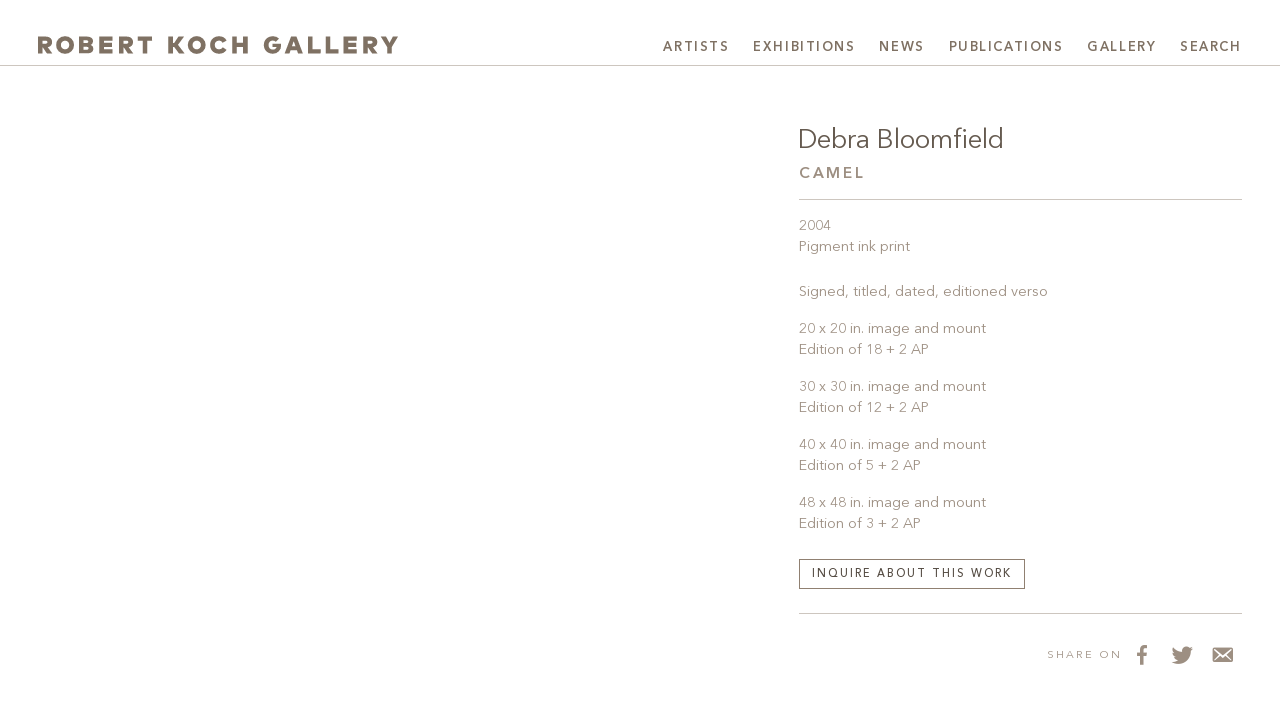

--- FILE ---
content_type: text/html; charset=UTF-8
request_url: https://kochgallery.com/artists/debra-bloomfield/camel_id1137/
body_size: 17322
content:
<!doctype html><html lang="en-US"><head><script data-no-optimize="1">var litespeed_docref=sessionStorage.getItem("litespeed_docref");litespeed_docref&&(Object.defineProperty(document,"referrer",{get:function(){return litespeed_docref}}),sessionStorage.removeItem("litespeed_docref"));</script> <meta charset="UTF-8"><meta name="viewport" content="width=device-width, initial-scale=1"><meta name="google-site-verification" content="ANIPGpsBWoV0D7R6umwRlye6-M6bInvIoGiySl5Ay1A" /><link rel="profile" href="http://gmpg.org/xfn/11"><link rel="apple-touch-icon" sizes="180x180" href="https://kochgallery.com/wp-content/themes/kochgallery/favicons/apple-touch-icon.png?v=RyxrxwJgK8"><link rel="icon" type="image/png" sizes="32x32" href="https://kochgallery.com/wp-content/themes/kochgallery/favicons/favicon-32x32.png?v=RyxrxwJgK8"><link rel="icon" type="image/png" sizes="16x16" href="https://kochgallery.com/wp-content/themes/kochgallery/favicons/favicon-16x16.png?v=RyxrxwJgK8"><link rel="manifest" href="https://kochgallery.com/wp-content/themes/kochgallery/favicons/site.webmanifest?v=RyxrxwJgK8"><link rel="mask-icon" href="https://kochgallery.com/wp-content/themes/kochgallery/favicons/safari-pinned-tab.svg?v=RyxrxwJgK8" color="#908071"><link rel="shortcut icon" href="https://kochgallery.com/wp-content/themes/kochgallery/favicons/favicon.ico?v=RyxrxwJgK8"><meta name="apple-mobile-web-app-title" content="Robert Koch Gallery"><meta name="application-name" content="Robert Koch Gallery"><meta name="msapplication-TileColor" content="#908071"><meta name="msapplication-config" content="https://kochgallery.com/wp-content/themes/kochgallery/favicons/browserconfig.xml?v=RyxrxwJgK8"><meta name="theme-color" content="#ffffff"><meta name='robots' content='index, follow, max-image-preview:large, max-snippet:-1, max-video-preview:-1' /><title>Bloomfield, Debra - Camel - Robert Koch Gallery</title><link rel="canonical" href="https://kochgallery.com/artists/debra-bloomfield/camel_id1137/" /><meta property="og:locale" content="en_US" /><meta property="og:type" content="article" /><meta property="og:title" content="Bloomfield, Debra - Camel - Robert Koch Gallery" /><meta property="og:description" content="Debra Bloomfield Oceanscapes" /><meta property="og:url" content="https://kochgallery.com/artists/debra-bloomfield/camel_id1137/" /><meta property="og:site_name" content="Robert Koch Gallery" /><meta property="article:publisher" content="https://www.facebook.com/Robert-Koch-Gallery-137180552982547/" /><meta property="article:modified_time" content="2025-04-15T18:56:20+00:00" /><meta property="og:image" content="https://kochgallery.com/artists/debra-bloomfield/camel_id1137" /><meta property="og:image:width" content="1800" /><meta property="og:image:height" content="1800" /><meta property="og:image:type" content="image/jpeg" /><meta name="twitter:card" content="summary_large_image" /><meta name="twitter:site" content="@kochgallery" /><link rel='dns-prefetch' href='//www.googletagmanager.com' /><link rel="alternate" type="application/rss+xml" title="Robert Koch Gallery &raquo; Feed" href="https://kochgallery.com/feed/" /><link rel="alternate" title="oEmbed (JSON)" type="application/json+oembed" href="https://kochgallery.com/wp-json/oembed/1.0/embed?url=https%3A%2F%2Fkochgallery.com%2Fartists%2Fdebra-bloomfield%2Fcamel_id1137%2F" /><link rel="alternate" title="oEmbed (XML)" type="text/xml+oembed" href="https://kochgallery.com/wp-json/oembed/1.0/embed?url=https%3A%2F%2Fkochgallery.com%2Fartists%2Fdebra-bloomfield%2Fcamel_id1137%2F&#038;format=xml" />
 <script src="//www.googletagmanager.com/gtag/js?id=G-S95WMZG4P0"  data-cfasync="false" data-wpfc-render="false" type="text/javascript" async></script> <script data-cfasync="false" data-wpfc-render="false" type="text/javascript">var mi_version = '9.11.1';
				var mi_track_user = true;
				var mi_no_track_reason = '';
								var MonsterInsightsDefaultLocations = {"page_location":"https:\/\/kochgallery.com\/artists\/debra-bloomfield\/camel_id1137\/"};
								if ( typeof MonsterInsightsPrivacyGuardFilter === 'function' ) {
					var MonsterInsightsLocations = (typeof MonsterInsightsExcludeQuery === 'object') ? MonsterInsightsPrivacyGuardFilter( MonsterInsightsExcludeQuery ) : MonsterInsightsPrivacyGuardFilter( MonsterInsightsDefaultLocations );
				} else {
					var MonsterInsightsLocations = (typeof MonsterInsightsExcludeQuery === 'object') ? MonsterInsightsExcludeQuery : MonsterInsightsDefaultLocations;
				}

								var disableStrs = [
										'ga-disable-G-S95WMZG4P0',
									];

				/* Function to detect opted out users */
				function __gtagTrackerIsOptedOut() {
					for (var index = 0; index < disableStrs.length; index++) {
						if (document.cookie.indexOf(disableStrs[index] + '=true') > -1) {
							return true;
						}
					}

					return false;
				}

				/* Disable tracking if the opt-out cookie exists. */
				if (__gtagTrackerIsOptedOut()) {
					for (var index = 0; index < disableStrs.length; index++) {
						window[disableStrs[index]] = true;
					}
				}

				/* Opt-out function */
				function __gtagTrackerOptout() {
					for (var index = 0; index < disableStrs.length; index++) {
						document.cookie = disableStrs[index] + '=true; expires=Thu, 31 Dec 2099 23:59:59 UTC; path=/';
						window[disableStrs[index]] = true;
					}
				}

				if ('undefined' === typeof gaOptout) {
					function gaOptout() {
						__gtagTrackerOptout();
					}
				}
								window.dataLayer = window.dataLayer || [];

				window.MonsterInsightsDualTracker = {
					helpers: {},
					trackers: {},
				};
				if (mi_track_user) {
					function __gtagDataLayer() {
						dataLayer.push(arguments);
					}

					function __gtagTracker(type, name, parameters) {
						if (!parameters) {
							parameters = {};
						}

						if (parameters.send_to) {
							__gtagDataLayer.apply(null, arguments);
							return;
						}

						if (type === 'event') {
														parameters.send_to = monsterinsights_frontend.v4_id;
							var hookName = name;
							if (typeof parameters['event_category'] !== 'undefined') {
								hookName = parameters['event_category'] + ':' + name;
							}

							if (typeof MonsterInsightsDualTracker.trackers[hookName] !== 'undefined') {
								MonsterInsightsDualTracker.trackers[hookName](parameters);
							} else {
								__gtagDataLayer('event', name, parameters);
							}
							
						} else {
							__gtagDataLayer.apply(null, arguments);
						}
					}

					__gtagTracker('js', new Date());
					__gtagTracker('set', {
						'developer_id.dZGIzZG': true,
											});
					if ( MonsterInsightsLocations.page_location ) {
						__gtagTracker('set', MonsterInsightsLocations);
					}
										__gtagTracker('config', 'G-S95WMZG4P0', {"forceSSL":"true","link_attribution":"true"} );
										window.gtag = __gtagTracker;										(function () {
						/* https://developers.google.com/analytics/devguides/collection/analyticsjs/ */
						/* ga and __gaTracker compatibility shim. */
						var noopfn = function () {
							return null;
						};
						var newtracker = function () {
							return new Tracker();
						};
						var Tracker = function () {
							return null;
						};
						var p = Tracker.prototype;
						p.get = noopfn;
						p.set = noopfn;
						p.send = function () {
							var args = Array.prototype.slice.call(arguments);
							args.unshift('send');
							__gaTracker.apply(null, args);
						};
						var __gaTracker = function () {
							var len = arguments.length;
							if (len === 0) {
								return;
							}
							var f = arguments[len - 1];
							if (typeof f !== 'object' || f === null || typeof f.hitCallback !== 'function') {
								if ('send' === arguments[0]) {
									var hitConverted, hitObject = false, action;
									if ('event' === arguments[1]) {
										if ('undefined' !== typeof arguments[3]) {
											hitObject = {
												'eventAction': arguments[3],
												'eventCategory': arguments[2],
												'eventLabel': arguments[4],
												'value': arguments[5] ? arguments[5] : 1,
											}
										}
									}
									if ('pageview' === arguments[1]) {
										if ('undefined' !== typeof arguments[2]) {
											hitObject = {
												'eventAction': 'page_view',
												'page_path': arguments[2],
											}
										}
									}
									if (typeof arguments[2] === 'object') {
										hitObject = arguments[2];
									}
									if (typeof arguments[5] === 'object') {
										Object.assign(hitObject, arguments[5]);
									}
									if ('undefined' !== typeof arguments[1].hitType) {
										hitObject = arguments[1];
										if ('pageview' === hitObject.hitType) {
											hitObject.eventAction = 'page_view';
										}
									}
									if (hitObject) {
										action = 'timing' === arguments[1].hitType ? 'timing_complete' : hitObject.eventAction;
										hitConverted = mapArgs(hitObject);
										__gtagTracker('event', action, hitConverted);
									}
								}
								return;
							}

							function mapArgs(args) {
								var arg, hit = {};
								var gaMap = {
									'eventCategory': 'event_category',
									'eventAction': 'event_action',
									'eventLabel': 'event_label',
									'eventValue': 'event_value',
									'nonInteraction': 'non_interaction',
									'timingCategory': 'event_category',
									'timingVar': 'name',
									'timingValue': 'value',
									'timingLabel': 'event_label',
									'page': 'page_path',
									'location': 'page_location',
									'title': 'page_title',
									'referrer' : 'page_referrer',
								};
								for (arg in args) {
																		if (!(!args.hasOwnProperty(arg) || !gaMap.hasOwnProperty(arg))) {
										hit[gaMap[arg]] = args[arg];
									} else {
										hit[arg] = args[arg];
									}
								}
								return hit;
							}

							try {
								f.hitCallback();
							} catch (ex) {
							}
						};
						__gaTracker.create = newtracker;
						__gaTracker.getByName = newtracker;
						__gaTracker.getAll = function () {
							return [];
						};
						__gaTracker.remove = noopfn;
						__gaTracker.loaded = true;
						window['__gaTracker'] = __gaTracker;
					})();
									} else {
										console.log("");
					(function () {
						function __gtagTracker() {
							return null;
						}

						window['__gtagTracker'] = __gtagTracker;
						window['gtag'] = __gtagTracker;
					})();
									}</script> <style id='wp-img-auto-sizes-contain-inline-css' type='text/css'>img:is([sizes=auto i],[sizes^="auto," i]){contain-intrinsic-size:3000px 1500px}
/*# sourceURL=wp-img-auto-sizes-contain-inline-css */</style><style id="litespeed-ccss">:root{--red:#dc3545;--yellow:#ffc107;--green:#28a745;--cyan:#17a2b8;--matte:#999999;--white:#fff;--gray:#655a4f;--gray-dark:#544b42;--black:#211d19;--bronze-light:#908071;--bronze:#908071;--bronze-dark:#544b42;--primary:#908071;--secondary:#9d8f82;--success:#28a745;--info:#17a2b8;--warning:#ffc107;--danger:#dc3545;--light:#d3cdc7;--dark:#433b34;--black:#211d19;--breakpoint-xs:0;--breakpoint-sm:576px;--breakpoint-md:768px;--breakpoint-lg:992px;--breakpoint-xl:1366px;--font-family-sans-serif:"KAvenirNext", "Avenir", "Helvetica Neue", Helvetica, Arial, sans-serif;--font-family-monospace:Menlo, Monaco, Consolas, "Liberation Mono", "Courier New", monospace}*,*::before,*::after{-webkit-box-sizing:border-box;box-sizing:border-box}html{font-family:sans-serif;line-height:1.15;-webkit-text-size-adjust:100%}article,aside,figure,footer,header,main,nav,section{display:block}body{margin:0;font-family:"KAvenirNext","Avenir","Helvetica Neue",Helvetica,Arial,sans-serif;font-size:1rem;font-weight:400;line-height:1.5;color:#655a4f;text-align:left;background-color:#fff}hr{-webkit-box-sizing:content-box;box-sizing:content-box;height:0;overflow:visible}h1,h3,h4,h6{margin-top:0;margin-bottom:.5rem}p{margin-top:0;margin-bottom:1rem}ul{margin-top:0;margin-bottom:1rem}ul ul{margin-bottom:0}strong{font-weight:bolder}small{font-size:80%}a{color:#544b42;text-decoration:none;background-color:#fff0}figure{margin:0 0 1rem}svg{overflow:hidden;vertical-align:middle}label{display:inline-block;margin-bottom:.5rem}button{border-radius:0}input,button,textarea{margin:0;font-family:inherit;font-size:inherit;line-height:inherit}button,input{overflow:visible}button{text-transform:none}button,[type="button"],[type="submit"]{-webkit-appearance:button}button::-moz-focus-inner,[type="button"]::-moz-focus-inner,[type="submit"]::-moz-focus-inner{padding:0;border-style:none}textarea{overflow:auto;resize:vertical}fieldset{min-width:0;padding:0;margin:0;border:0}[type="search"]{outline-offset:-2px;-webkit-appearance:none}[type="search"]::-webkit-search-decoration{-webkit-appearance:none}::-webkit-file-upload-button{font:inherit;-webkit-appearance:button}h1,h3,h4,h6,.h1,.h5,.h6{margin-bottom:.5rem;font-weight:400;line-height:1.2}h1,.h1{font-size:2.1rem}h3{font-size:1.35rem}h4{font-size:.96rem}.h5{font-size:1rem}h6,.h6{font-size:.69rem}.display-3{font-size:1.8rem;font-weight:300;line-height:1.2}hr{margin-top:1rem;margin-bottom:1rem;border:0;border-top:1px solid rgb(0 0 0/.1)}small{font-size:.875em;font-weight:400}.container-fluid{width:100%;padding-right:15px;padding-left:15px;margin-right:auto;margin-left:auto}.row{display:-webkit-box;display:-ms-flexbox;display:flex;-ms-flex-wrap:wrap;flex-wrap:wrap;margin-right:-15px;margin-left:-15px}.col-60,.col,.col-lg-23,.col-lg-36{position:relative;width:100%;padding-right:15px;padding-left:15px}.col{-ms-flex-preferred-size:0;flex-basis:0%;-webkit-box-flex:1;-ms-flex-positive:1;flex-grow:1;max-width:100%}.col-60{-webkit-box-flex:0;-ms-flex:0 0 100%;flex:0 0 100%;max-width:100%}.order-1{-webkit-box-ordinal-group:2;-ms-flex-order:1;order:1}.order-2{-webkit-box-ordinal-group:3;-ms-flex-order:2;order:2}@media (min-width:992px){.col-lg-23{-webkit-box-flex:0;-ms-flex:0 0 38.33333%;flex:0 0 38.33333%;max-width:38.33333%}.col-lg-36{-webkit-box-flex:0;-ms-flex:0 0 60%;flex:0 0 60%;max-width:60%}}.form-control{display:block;width:100%;height:calc(1.5em + 0.75rem + 2px);padding:.375rem .75rem;font-size:1rem;font-weight:400;line-height:1.5;color:#544b42;background-color:#fff;background-clip:padding-box;border:1px solid #9d8f82;border-radius:0}.form-control::-ms-expand{background-color:#fff0;border:0}.form-control::-webkit-input-placeholder{color:#9d8f82;opacity:1}.form-control:-ms-input-placeholder{color:#9d8f82;opacity:1}.form-control::-ms-input-placeholder{color:#9d8f82;opacity:1}textarea.form-control{height:auto}.form-group{margin-bottom:1rem}.btn{display:inline-block;font-weight:500;color:#655a4f;text-align:center;vertical-align:middle;background-color:#fff0;border:1px solid #fff0;padding:.375rem .75rem;font-size:1rem;line-height:1.5;border-radius:0}.btn-outline-primary{color:#908071;border-color:#908071}.btn-outline-secondary{color:#9d8f82;border-color:#9d8f82}.btn-lg{padding:.5rem 1rem;font-size:1.25rem;line-height:1.5;border-radius:0}.btn-sm{padding:.25rem .5rem;font-size:.875rem;line-height:1.5;border-radius:0}.fade:not(.show){opacity:0}.collapse:not(.show){display:none}.dropdown-toggle{white-space:nowrap}.dropdown-menu{position:absolute;top:100%;left:0;z-index:1000;display:none;float:left;min-width:15rem;padding:.75rem 0;margin:.125rem 0 0;font-size:inherit;color:#7f7163;text-align:left;list-style:none;background-color:#fff;background-clip:padding-box;border:1px solid rgb(0 0 0/.15)}.dropdown-item{display:block;width:100%;padding:.75rem 1.5rem;clear:both;font-weight:400;color:#7f7163;text-align:inherit;white-space:nowrap;background-color:#fff0;border:0}.nav{display:-webkit-box;display:-ms-flexbox;display:flex;-ms-flex-wrap:wrap;flex-wrap:wrap;padding-left:0;margin-bottom:0;list-style:none}.nav-link{display:block;padding:.45rem 1rem}.navbar{position:relative;display:-webkit-box;display:-ms-flexbox;display:flex;-ms-flex-wrap:wrap;flex-wrap:wrap;-webkit-box-align:center;-ms-flex-align:center;align-items:center;-webkit-box-pack:justify;-ms-flex-pack:justify;justify-content:space-between;padding:.5rem 1rem}.navbar-brand{display:inline-block;padding-top:.3125rem;padding-bottom:.3125rem;margin-right:1rem;font-size:1.25rem;line-height:inherit;white-space:nowrap}.navbar-nav{display:-webkit-box;display:-ms-flexbox;display:flex;-webkit-box-orient:vertical;-webkit-box-direction:normal;-ms-flex-direction:column;flex-direction:column;padding-left:0;margin-bottom:0;list-style:none}.navbar-nav .nav-link{padding-right:0;padding-left:0}.navbar-nav .dropdown-menu{position:static;float:none}.navbar-collapse{-ms-flex-preferred-size:100%;flex-basis:100%;-webkit-box-flex:1;-ms-flex-positive:1;flex-grow:1;-webkit-box-align:center;-ms-flex-align:center;align-items:center}.navbar-toggler{padding:.25rem .75rem;font-size:1.25rem;line-height:1;background-color:#fff0;border:1px solid #fff0}.navbar-toggler-icon{display:inline-block;width:1.5em;height:1.5em;vertical-align:middle;content:"";background:50%/100% 100%no-repeat}@media (min-width:992px){.navbar-expand-lg{-webkit-box-orient:horizontal;-webkit-box-direction:normal;-ms-flex-flow:row nowrap;flex-flow:row nowrap;-webkit-box-pack:start;-ms-flex-pack:start;justify-content:flex-start}.navbar-expand-lg .navbar-nav{-webkit-box-orient:horizontal;-webkit-box-direction:normal;-ms-flex-direction:row;flex-direction:row}.navbar-expand-lg .navbar-nav .dropdown-menu{position:absolute}.navbar-expand-lg .navbar-nav .nav-link{padding-right:.5rem;padding-left:.5rem}.navbar-expand-lg .navbar-collapse{display:-webkit-box!important;display:-ms-flexbox!important;display:flex!important;-ms-flex-preferred-size:auto;flex-basis:auto}.navbar-expand-lg .navbar-toggler{display:none}}.navbar-light .navbar-brand{color:rgb(0 0 0/.9)}.navbar-light .navbar-nav .nav-link{color:#7f7163}.navbar-light .navbar-toggler{color:#7f7163;border-color:#fff0}.navbar-light .navbar-toggler-icon{background-image:url(data:image/svg+xml;charset=utf8,%3Csvg\ viewBox=\'0\ 0\ 30\ 30\'\ xmlns=\'http://www.w3.org/2000/svg\'%3E%3Cpath\ stroke=\'%237f7163\'\ stroke-width=\'2\'\ stroke-linecap=\'round\'\ stroke-miterlimit=\'10\'\ d=\'M4\ 7h22M4\ 15h22M4\ 23h22\'/%3E%3C/svg%3E)}.close{float:right;font-size:1.5rem;font-weight:700;line-height:1;color:#000;text-shadow:0 1px 0#fff;opacity:.5}button.close{padding:0;background-color:#fff0;border:0}.modal{position:fixed;top:0;left:0;z-index:1050;display:none;width:100%;height:100%;overflow:hidden;outline:0}.modal-dialog{position:relative;width:auto;margin:.5rem}.modal.fade .modal-dialog{-webkit-transform:translate(0,-50px);transform:translate(0,-50px)}.modal-content{position:relative;display:-webkit-box;display:-ms-flexbox;display:flex;-webkit-box-orient:vertical;-webkit-box-direction:normal;-ms-flex-direction:column;flex-direction:column;width:100%;background-color:#fff;background-clip:padding-box;border:1px solid rgb(144 128 113/.2);outline:0}.modal-header{display:-webkit-box;display:-ms-flexbox;display:flex;-webkit-box-align:start;-ms-flex-align:start;align-items:flex-start;-webkit-box-pack:justify;-ms-flex-pack:justify;justify-content:space-between;padding:2rem 2rem;border-bottom:1px solid #fff}.modal-title{margin-bottom:0;line-height:1.5}.modal-body{position:relative;-webkit-box-flex:1;-ms-flex:1 1 auto;flex:1 1 auto;padding:2rem}@media (min-width:576px){.modal-dialog{max-width:500px;margin:1.75rem auto}}@media (min-width:992px){.modal-lg{max-width:auto}}.d-none{display:none!important}.d-block{display:block!important}.d-flex{display:-webkit-box!important;display:-ms-flexbox!important;display:flex!important}.d-inline-flex{display:-webkit-inline-box!important;display:-ms-inline-flexbox!important;display:inline-flex!important}@media (min-width:768px){.d-md-flex{display:-webkit-box!important;display:-ms-flexbox!important;display:flex!important}}.flex-row{-webkit-box-orient:horizontal!important;-webkit-box-direction:normal!important;-ms-flex-direction:row!important;flex-direction:row!important}.justify-content-start{-webkit-box-pack:start!important;-ms-flex-pack:start!important;justify-content:flex-start!important}.justify-content-end{-webkit-box-pack:end!important;-ms-flex-pack:end!important;justify-content:flex-end!important}.justify-content-center{-webkit-box-pack:center!important;-ms-flex-pack:center!important;justify-content:center!important}.justify-content-around{-ms-flex-pack:distribute!important;justify-content:space-around!important}.align-items-end{-webkit-box-align:end!important;-ms-flex-align:end!important;align-items:flex-end!important}@media (min-width:768px){.flex-md-column{-webkit-box-orient:vertical!important;-webkit-box-direction:normal!important;-ms-flex-direction:column!important;flex-direction:column!important}.justify-content-md-center{-webkit-box-pack:center!important;-ms-flex-pack:center!important;justify-content:center!important}}@media (min-width:992px){.flex-lg-row{-webkit-box-orient:horizontal!important;-webkit-box-direction:normal!important;-ms-flex-direction:row!important;flex-direction:row!important}}.position-relative{position:relative!important}.sr-only{position:absolute;width:1px;height:1px;padding:0;margin:-1px;overflow:hidden;clip:rect(0,0,0,0);white-space:nowrap;border:0}.mb-0{margin-bottom:0!important}.mt-1,.my-1{margin-top:0.25rem!important}.mx-1{margin-right:0.25rem!important}.mb-1,.my-1{margin-bottom:0.25rem!important}.mx-1{margin-left:0.25rem!important}.mt-2{margin-top:0.5rem!important}.mr-2{margin-right:0.5rem!important}.mb-2{margin-bottom:0.5rem!important}.mt-3{margin-top:1rem!important}.mr-3{margin-right:1rem!important}.mb-3{margin-bottom:1rem!important}.mt-4,.my-4{margin-top:1.5rem!important}.mr-4{margin-right:1.5rem!important}.my-4{margin-bottom:1.5rem!important}.mt-5{margin-top:3rem!important}.px-0{padding-right:0!important}.pb-0{padding-bottom:0!important}.px-0{padding-left:0!important}.pt-2{padding-top:0.5rem!important}.pt-5,.py-5{padding-top:3rem!important}.pb-5,.py-5{padding-bottom:3rem!important}.mr-auto,.mx-auto{margin-right:auto!important}.mb-auto{margin-bottom:auto!important}.ml-auto,.mx-auto{margin-left:auto!important}@media (min-width:768px){.pt-md-3{padding-top:1rem!important}}@media (min-width:992px){.mb-lg-0{margin-bottom:0!important}.pt-lg-0{padding-top:0!important}.pt-lg-2{padding-top:0.5rem!important}.pt-lg-4{padding-top:1.5rem!important}.ml-lg-auto{margin-left:auto!important}}@media (min-width:1366px){.ml-xl-0{margin-left:0!important}.mb-xl-1{margin-bottom:0.25rem!important}.pt-xl-5{padding-top:3rem!important}}.text-center{text-align:center!important}@media (min-width:1366px){.text-xl-left{text-align:left!important}}.text-uppercase,h4,h6,.h6,.agate,.btn-sm{text-transform:uppercase!important}.text-primary{color:#908071!important}.text-secondary{color:#9d8f82!important}.invisible{visibility:hidden!important}.royalSlider{width:100%;height:100%;position:relative;direction:ltr;-ms-touch-action:pinch-zoom pan-y!important;touch-action:pinch-zoom pan-y!important}.royalSlider figure{margin:0;display:-webkit-box;display:-ms-flexbox;display:flex;-webkit-box-pack:center;-ms-flex-pack:center;justify-content:center;-webkit-box-orient:vertical;-webkit-box-direction:normal;-ms-flex-direction:column;flex-direction:column}.royalSlider>*{float:left}body,html{overflow-x:hidden}.z-1{z-index:1}.ab-fab,.ab-top{position:absolute;top:0;right:0;bottom:0;left:0}.ab-top{bottom:auto}@media (min-width:992px){.flex-basis-66{-ms-flex-preferred-size:66%;flex-basis:66%}}.container-fluid{max-width:1680px;width:100%}.container-padded{padding-left:1.2rem;padding-right:1.2rem}@media (min-width:768px){.container-padded{padding-left:1.5rem;padding-right:1.5rem}}@media (min-width:992px){.container-padded{padding-left:2.4rem;padding-right:2.4rem}}@media (min-width:1366px){.container-padded{padding-left:6%;padding-right:6%}}.ratio-4-3{padding-bottom:75%}.fat-bottom{padding-bottom:3rem}a{font-weight:inherit}strong{font-weight:600}.kern-adjust{margin-left:-.033em}h1 a{color:currentColor}.h2-font-size{font-size:1.35rem}@media (min-width:576px){.h2-font-size{font-size:1.65rem}}.h4-font-size{font-size:.93rem}@media (min-width:576px){.h4-font-size{font-size:.96rem}}.lh-10{line-height:1!important}.btn-sm{line-height:1.1!important}.ls-2,h4,h6,.h6,.agate,.btn-sm{letter-spacing:.18em}.fw-500,.btn{font-weight:500}.fw-600,.brevier-xl{font-weight:600}.text-reading{font-size:.96rem}@media (min-width:1366px){.text-reading{font-size:1rem}}.text-reading .h6{font-size:.72rem}.agate,.btn-sm{font-size:0.69rem!important}.brevier-xl{letter-spacing:.12em}@media (min-width:1024px){.brevier-xl{font-size:0.72rem!important}}@media (min-width:1200px){.brevier-xl{font-size:0.81rem!important}}.gaillarde{font-size:0.84rem!important}.philosophie{font-size:0.9rem!important}.display{font-size:1rem}@media (min-width:992px){.display{font-size:1.125rem}}@media (min-width:1366px){.display{font-size:1.2rem}}.display-3{font-size:1.188rem}@media (min-width:576px){.display-3{font-size:1.458rem}}@media (min-width:768px){.display-3{font-size:1.62rem}}@media (min-width:1366px){.display-3{font-size:1.8rem}}.display-3{font-weight:400}.dashicons{font-size:inherit!important;width:auto!important;height:auto!important}.btn{padding:.6rem .75rem .45rem}@media (max-width:767.98px){.btn-sm{font-size:.66rem}}.btn-outline-primary{color:#544b42}.btn-outline-secondary{color:#655a4f}.close{font-weight:400;color:#544b42;opacity:1}.close:not(.attachment-link){font-size:2.4rem}svg .bronze-fill{fill:#7f7163}.border-top-light,hr{border-top:1px solid rgb(144 128 113/.45)!important}.border-bottom-light{border-bottom:1px solid rgb(144 128 113/.45)}.border-transparent{border-top-color:transparent!important;border-right-color:transparent!important;border-bottom-color:transparent!important;border-left-color:transparent!important}.nav-link{border-top:4px solid #fff0;border-bottom:4px solid #fff0}#header{position:relative;z-index:1030}#header .container-fluid{width:100%}#header .navbar-collapse{text-align:right}li.nav-item{list-style:none;position:relative}.dropdown-menu{left:auto;right:0;top:calc(100% - 1px)}.dropdown-item{font-weight:inherit;text-align:right}.nav-link{padding-left:0!important;padding-right:0!important;padding-top:.6rem;padding-bottom:.3rem;overflow:hidden}.navbar{padding-top:0;padding-right:0;padding-bottom:0;padding-left:0}.navbar .nav-link{font-size:1em!important;margin-left:.45rem;margin-right:.45rem}@media (min-width:576px){.navbar .nav-link{font-size:1.08em!important;margin-left:.75rem;margin-right:.75rem}}@media (min-width:992px){.navbar .nav-link{font-size:1em!important}}@media (min-width:1080px){.navbar .nav-link{margin-left:.75rem;margin-right:.75rem}}@media (min-width:1366px){.navbar .nav-link{font-size:1.08em!important}}.navbar .navbar-toggler{padding:0}@media (min-width:576px){.navbar-nav .nav-item:first-of-type .nav-link{margin-left:0}.navbar-nav .nav-item:last-of-type .nav-link{margin-right:0}}.navbar-brand{width:60%;width:60vw;margin-right:.5rem;padding-top:.51rem;padding-bottom:-.625rem}.navbar-brand svg{max-width:100%;max-height:100%;width:100%;height:100%;-o-object-fit:contain;object-fit:contain;-o-object-position:0 50%;object-position:0 50%}@media (min-width:576px){.navbar-brand{width:45%;width:45vw}}@media (min-width:768px){.navbar-brand{width:360px;height:2.1rem;padding-top:.33rem}}@media (min-width:992px){.navbar-brand{width:360px;height:2.4rem}}@media (min-width:1366px){.navbar-brand{width:420px;height:2.7rem;padding-top:0}}#footer{line-height:2.1}.footer-brand{width:13.5rem}.footer-icon,.footer-icon.text-secondary{width:2rem;height:2rem;font-size:1.5rem;padding:.15em}#content{min-height:87vh}.single #content,.attachment #content{padding-top:1.8em}@media (min-width:992px){.single #content,.attachment #content{padding-top:2.7em}}@media (min-width:1366px){.single #content,.attachment #content{padding-top:3.6em}}.multi-viewer{padding-bottom:6rem}.modal.fade .modal-dialog{-webkit-transform:translate(0,0);transform:translate(0,0)}@media (max-width:767.98px){.modal{padding-right:0!important}.modal-dialog.container-padded{margin:0;padding-left:0;padding-right:0}.modal-header{padding-left:1rem;padding-right:1rem}.modal-header .modal-title{font-size:1rem}.modal-body{padding:0 1.2rem 1.2rem}}.dashicons{font-family:dashicons;display:inline-block;line-height:1;font-weight:400;font-style:normal;speak:never;text-decoration:inherit;text-transform:none;text-rendering:auto;-webkit-font-smoothing:antialiased;-moz-osx-font-smoothing:grayscale;width:20px;height:20px;font-size:20px;vertical-align:top;text-align:center}.dashicons-email-alt:before{content:""}.dashicons-facebook-alt:before{content:""}.dashicons-twitter:before{content:""}.bronze-fill{fill:#908071}.bronze-fill{fill:#908071}</style><link rel="preload" data-asynced="1" data-optimized="2" as="style" onload="this.onload=null;this.rel='stylesheet'" href="https://kochgallery.com/wp-content/litespeed/ucss/5320966b3224da0303f60ad83329f258.css?ver=30bc3" /><script data-optimized="1" type="litespeed/javascript" data-src="https://kochgallery.com/wp-content/plugins/litespeed-cache/assets/js/css_async.min.js"></script> <script type="litespeed/javascript" data-src="https://kochgallery.com/wp-content/plugins/google-analytics-for-wordpress/assets/js/frontend-gtag.min.js" id="monsterinsights-frontend-script-js" data-wp-strategy="async"></script> <script data-cfasync="false" data-wpfc-render="false" type="text/javascript" id='monsterinsights-frontend-script-js-extra'>/*  */
var monsterinsights_frontend = {"js_events_tracking":"true","download_extensions":"doc,pdf,ppt,zip,xls,docx,pptx,xlsx","inbound_paths":"[{\"path\":\"\\\/go\\\/\",\"label\":\"affiliate\"},{\"path\":\"\\\/recommend\\\/\",\"label\":\"affiliate\"}]","home_url":"https:\/\/kochgallery.com","hash_tracking":"false","v4_id":"G-S95WMZG4P0"};/*  */</script> <script type="litespeed/javascript" data-src="https://www.googletagmanager.com/gtag/js?id=G-6DKLEDC8GE&amp;ver=6.9" id="wk-analytics-script-js"></script> <script id="wk-analytics-script-js-after" type="litespeed/javascript">function shouldTrack(){var trackLoggedIn=!0;var loggedIn=!1;if(!loggedIn){return!0}else if(trackLoggedIn){return!0}
return!1}
function hasWKGoogleAnalyticsCookie(){return(new RegExp('wp_wk_ga_untrack_'+document.location.hostname)).test(document.cookie)}
if(!hasWKGoogleAnalyticsCookie()&&shouldTrack()){window.dataLayer=window.dataLayer||[];function gtag(){dataLayer.push(arguments)}
gtag('js',new Date());gtag('config','G-6DKLEDC8GE',{'anonymize_ip':!0})}</script> <script type="litespeed/javascript" data-src="https://kochgallery.com/wp-includes/js/jquery/jquery.min.js" id="jquery-core-js"></script> <link rel="https://api.w.org/" href="https://kochgallery.com/wp-json/" /><link rel="alternate" title="JSON" type="application/json" href="https://kochgallery.com/wp-json/wp/v2/media/1137" /><link rel="EditURI" type="application/rsd+xml" title="RSD" href="https://kochgallery.com/xmlrpc.php?rsd" /><meta name="generator" content="WordPress 6.9" /><link rel='shortlink' href='https://kochgallery.com/?p=1137' /> <script id="mcjs" type="litespeed/javascript">!function(c,h,i,m,p){m=c.createElement(h),p=c.getElementsByTagName(h)[0],m.async=1,m.src=i,p.parentNode.insertBefore(m,p)}(document,"script","https://chimpstatic.com/mcjs-connected/js/users/3f5f1cf7254a6df9b0242954f/3afd57cf51b7c582c7ac19d88.js")</script></head><body class="attachment wp-singular attachment-template-default single single-attachment postid-1137 attachmentid-1137 attachment-jpeg wp-custom-logo wp-theme-kochgallery attachment-camel_id1137"><div id="page" class="site">
<a class="skip-link sr-only" href="#content">Skip to content</a><header id="header" role="banner" class="border-bottom-light pt-2 pt-md-3 pt-lg-4 pt-xl-5"><div class="container-fluid container-padded"><nav class="navbar navbar-expand-lg navbar-light justify-content-end mb-0"><a class="navbar-brand d-inline-flex mr-auto mb-2 mb-lg-0"
href="https://kochgallery.com/"
title="Robert Koch Gallery Home"
aria-label="Robert Koch Gallery Home"
rel="home">
<span class="sr-only">Robert Koch Gallery</span>
<svg xmlns="http://www.w3.org/2000/svg" viewBox="0 0 372.43 18.15">
<defs><style>.bronze-fill {
        fill: #908071;
      }</style></defs><title>Koch Logo</title>
<g>
<path class="bronze-fill" d="M14.59,6.15c0,2.7-1.56,4.64-4.53,5.25l4.76,6.43H9.23L5,11.61H4.75v6.21H0V.32H7.8C12.25.32,14.59,2.63,14.59,6.15ZM4.75,4.59V7.7h3c1.18,0,2-.49,2-1.55s-.86-1.56-2-1.56Z"/>
<path class="bronze-fill" d="M37.26,9.08A8.85,8.85,0,0,1,28,18.15a8.85,8.85,0,0,1-9.25-9.08A8.85,8.85,0,0,1,28,0,8.85,8.85,0,0,1,37.26,9.08Zm-13.56,0a4.32,4.32,0,1,0,8.63,0,4.32,4.32,0,1,0-8.63,0Z"/>
<path class="bronze-fill" d="M50.13.32c4.7,0,6.79,1.93,6.79,5A4.06,4.06,0,0,1,54.6,9a4.09,4.09,0,0,1,2.68,3.76c0,3.1-2.06,5-6.69,5h-8.3V.32ZM47,4.2V7.11h3c1.31,0,2-.49,2-1.46S51.33,4.2,50,4.2ZM47,11v3h3.29c1.36,0,2.06-.5,2.06-1.51s-.7-1.5-2.06-1.5Z"/>
<path class="bronze-fill" d="M77.11,17.83H63.43V.32H77.11V4.55H68.18V6.86h8.3v4.23h-8.3V13.6h8.93Z"/>
<path class="bronze-fill" d="M98.33,6.15c0,2.7-1.56,4.64-4.53,5.25l4.76,6.43H93l-4.21-6.21h-.26v6.21H83.74V.32h7.8C96,.32,98.33,2.63,98.33,6.15ZM88.49,4.59V7.7h3c1.18,0,2-.49,2-1.55s-.86-1.56-2-1.56Z"/>
<path class="bronze-fill" d="M118.07,4.7h-5V17.83h-4.75V4.7h-5V.32h14.7Z"/>
<path class="bronze-fill" d="M140.91,11.13h-1.35v6.7h-4.75V.32h4.75V6.9h1.38L145.35.32h5.78l-6.34,8.54,6.9,9h-5.84Z"/>
<path class="bronze-fill" d="M173.47,9.08a9.25,9.25,0,0,1-18.5,0,9.25,9.25,0,0,1,18.5,0Zm-13.56,0a4.32,4.32,0,1,0,8.63,0,4.32,4.32,0,1,0-8.63,0Z"/>
<path class="bronze-fill" d="M195.18,4.44,191,6.76a4.31,4.31,0,0,0-8.07,2.31,4.2,4.2,0,0,0,4.24,4.53,4.53,4.53,0,0,0,4-2.2l3.9,2.73a9,9,0,0,1-7.79,4c-5.41,0-9.24-3.75-9.24-9.08S181.78,0,187.2,0A8.89,8.89,0,0,1,195.18,4.44Z"/>
<path class="bronze-fill" d="M205.69,6.8h6.48V.32h4.75v17.5h-4.75V11.16h-6.48v6.66h-4.75V.32h4.75Z"/>
<path class="bronze-fill" d="M249.41,2.43l-3.35,3.3a4.53,4.53,0,0,0-3.34-1.29c-2.48,0-4.23,1.9-4.23,4.64,0,3.19,2.06,4.78,4.3,4.78s3.46-.86,4-2.58h-4.1V7.8h8.7a11.65,11.65,0,0,1,.1,1.58A8.33,8.33,0,0,1,243,18.14c-5.5,0-9.38-3.75-9.38-9.06S237.51,0,243,0A8.66,8.66,0,0,1,249.41,2.43Z"/>
<path class="bronze-fill" d="M274,17.83h-5l-1.16-3.34h-6.54l-1.15,3.34h-5L261.8.32h5.6Zm-11.26-7.58h3.59l-1.79-5.18Z"/>
<path class="bronze-fill" d="M292.38,17.83H279.21V.32H284V13.45h8.42Z"/>
<path class="bronze-fill" d="M310.83,17.83H297.65V.32h4.75V13.45h8.43Z"/>
<path class="bronze-fill" d="M329.77,17.83H316.1V.32h13.68V4.55h-8.93V6.86h8.3v4.23h-8.3V13.6h8.93Z"/>
<path class="bronze-fill" d="M351,6.15c0,2.7-1.56,4.64-4.53,5.25l4.76,6.43h-5.6l-4.21-6.21h-.26v6.21H336.4V.32h7.8C348.65.32,351,2.63,351,6.15Zm-9.84-1.56V7.7h3c1.18,0,2-.49,2-1.55s-.86-1.56-2-1.56Z"/>
<path class="bronze-fill" d="M366,11.2v6.63h-4.75V11.26L354.63.32h5.45l3.54,6.61L367.14.32h5.29Z"/>
</g>
</svg>
</a><button type="button"
class="navbar-toggler px-0 mb-2 mb-lg-0"
data-toggle="collapse"
data-target="#top-menu"
aria-expanded="false"
aria-label="Toggle navigation">
<span class="sr-only">Toggle navigation</span>
<span class="navbar-toggler-icon"></span>
</button><nav id="top-menu" class="collapse navbar-collapse justify-content-end ml-auto flex-basis-66"><ul id="menu-top" class="nav navbar-nav align-items-end flex-lg-row justify-content-end agate brevier-xl text-uppercase ls-2"><li   class="artists nav-item"><a title="Artists" href="https://kochgallery.com/artists/" class="nav-link">Artists</a></li><li   class="exhibitions nav-item"><a title="Exhibitions" href="https://kochgallery.com/exhibitions/" class="nav-link">Exhibitions</a></li><li   class="news nav-item"><a title="News" href="https://kochgallery.com/news/" class="nav-link">News</a></li><li   class="publications nav-item"><a title="Publications" href="https://kochgallery.com/publications/" class="nav-link">Publications</a></li><li   class="gallery nav-item"><a title="Gallery" href="https://kochgallery.com/gallery/" class="nav-link">Gallery</a></li><li   class="search nav-item"><a title="Search" href="#" data-toggle="dropdown" aria-haspopup="true" aria-expanded="false" class="dropdown-toggle nav-link" id="menu-item-dropdown-7087">Search</a><ul class="dropdown-menu" aria-labelledby="menu-item-dropdown-7087" role="menu"><li   class="search-artworks nav-item"><a title="Search Artworks" href="https://kochgallery.com/search-artworks/" class="dropdown-item">Search Artworks</a></li><li   class="search-site nav-item"><a title="Search Site" href="#" class="dropdown-item">Search Site</a></li></ul></li></ul></nav></nav></div></header><div id="content" class="container-fluid container-padded fat-bottom"><article id="attachment-1137"><div class="single-main mt-2 pt-lg-2"><div class="row"><main class="order-2 col-60 col-lg-23 ml-lg-auto pt-5 pt-lg-0 text-reading"><h1 class="post-title h2-font-size kern-adjust mb-1">
<a href="https://kochgallery.com/artists/debra-bloomfield/">
Debra Bloomfield          </a></h1><h4 class="attachment-subhead fw-600 text-secondary ls-2 mt-2 mb-2">
Camel</h4><hr /><div class="philosophie text-secondary mb-3"><p class="mb-0">2004</p><p class="mb-0">Pigment ink print</p><p class="text-primary my-4"><p>Signed, titled, dated, editioned verso</p><p>20 x 20 in. image and mount<br />
Edition of 18 + 2 AP </p><p>30 x 30 in. image and mount<br />
Edition of 12 + 2 AP </p><p>40 x 40 in. image and mount<br />
Edition of 5 + 2 AP </p><p>48 x 48 in. image and mount<br />
Edition of 3 + 2 AP </p></p><p class="my-4">
<a href="#"
data-toggle="modal"
data-target="#modal-inquiry"
class="btn btn-sm btn-outline-primary ">
Inquire about this work      </a></p></div><hr /><div class="sharing-buttons mt-3 pt-2 d-flex flex-row align-items-end justify-content-end"><span class="h6 agate text-secondary">Share On</span><a class="btn footer-icon text-secondary mx-1 lh-10"
title="Share on Facebook"
aria-label="Share on Facebook"
href="https://www.facebook.com/sharer/sharer.php?u=https%3A%2F%2Fkochgallery.com%2Fartists%2Fdebra-bloomfield%2Fcamel_id1137%2F"
rel="facebook"
target="_blank">
<span class="dashicons dashicons-facebook-alt"></span>
<span class="sr-only">Facebook</span>
</a><a class="btn footer-icon text-secondary mx-1 lh-10"
title="Share on Twitter"
aria-label="Share on Twitter"
href="https://twitter.com/intent/tweet?text=Camel&amp;url=https%3A%2F%2Fkochgallery.com%2Fartists%2Fdebra-bloomfield%2Fcamel_id1137%2F&amp;via=Crunchify"
rel="twitter"
target="_blank">
<span class="dashicons dashicons-twitter"></span>
<span class="sr-only">Twitter</span>
</a><a class="btn footer-icon text-secondary mx-1 lh-10"
title="Share via Email"
aria-label="Share via Email"
href="mailto:?subject=Robert Koch Gallery | San Francisco&body=From the Robert Koch Gallery:%0D%0A%0D%0Ahttps://kochgallery.com/artists/debra-bloomfield/camel_id1137/"
rel="email"
target="_blank">
<span class="dashicons dashicons-email-alt"></span>
<span class="sr-only">Email</span>
</a></div></main><section class="order-1 post-media col-60 col-lg-36"><div id="simple-viewer" class="multi-viewer"><div class="viewer ratio-4-3 position-relative slider-panel show"><div class="ab-fab"><div class="royalSlider viewerSlider"
data-id="series-camel_id1137"
data-total-attachments="1"><figure class="rsGuide"
data-srcset="https://kochgallery.com/wp-content/uploads/2017/08/Camel-2004_Web.jpg 1800w, https://kochgallery.com/wp-content/uploads/2017/08/Camel-2004_Web-150x150.jpg 150w, https://kochgallery.com/wp-content/uploads/2017/08/Camel-2004_Web-300x300.jpg 300w, https://kochgallery.com/wp-content/uploads/2017/08/Camel-2004_Web-1024x1024.jpg 1024w, https://kochgallery.com/wp-content/uploads/2017/08/Camel-2004_Web-1536x1536.jpg 1536w, https://kochgallery.com/wp-content/uploads/2017/08/Camel-2004_Web-600x600.jpg 600w, https://kochgallery.com/wp-content/uploads/2017/08/Camel-2004_Web-100x100.jpg 100w"
data-image-id="1137"
data-artist="Debra Bloomfield"
data-href="https://kochgallery.com/artists/debra-bloomfield/camel_id1137/"
data-slide-counter="1"><a class="rsImg"
href="https://kochgallery.com/wp-content/uploads/2017/08/Camel-2004_Web.jpg">
</a><div class="rsCaption invisible"><p class="gaillarde mb-0 art-artist">
<span>Debra Bloomfield</span></p><p class="gaillarde mb-0 art-title">
<span>Camel, </span>
<span class="art-separator">2004</span></p><p class="gaillarde mb-0">
<span class="art-medium exhibition-thumb-dates text-secondary">Pigment ink print</span>
<br /><span class="text-secondary">20 x 20 in. / 30 x 30 in. / 40 x 40 in. / 48 x 48 in.</span></p></div></figure></div></div></div></div></section></div><div class="row"><aside class="col"></aside></div></div></article></div><div id="modal-search"
class="modal fade justify-content-start"><div class="modal-dialog mt-5 mb-auto mx-auto container-fluid container-padded"
role="search"
aria-labelledby="site-searchform-label"><div class="modal-content"><div class="ab-top mr-4 mt-3 pb-0 z-1">
<button type="button"
class="close"
data-dismiss="modal"
aria-label="Close">
<span aria-hidden="true">&times;</span>
</button></div><form role="form"
aria-labelledby="site-searchform-label"
method="get"
class="text-center"
action="https://kochgallery.com/"><div class="modal-header justify-content-center">
<label for="site-searchform"
class="modal-title h5 text-uppercase ls-2 display pt-5"
id="site-searchform-label">
Search Site    </label></div><div class="modal-body"><div class="form-group pb-5">
<input id="site-searchform"
type="search"
aria-label="Search Site:"
title="Search Site:"
class="form-control text-center border-transparent h1 display-3"
autocomplete="off"
spellcheck="off"
placeholder="Type to search…"
value=""
name="s" />
<input
type="submit"
class="d-none search-submit"
value="Search" /></div><div class="d-none flex-row justify-content-around">
<button id="artwork-searchform-button"
type="button"
class="h6 text-center my-1 mr-3 subscribe-link btn btn-lg btn-outline-secondary" >
<small><strong>Search Artworks</strong></small>
</button><button id="site-searchform-button"
type="button"
class="h6 text-center my-1 mr-3 subscribe-link btn btn-lg btn-outline-secondary">
<small><strong>Search Site</strong></small>
</button></div></div></form></div></div></div><footer id="footer"
class="site-footer py-5 border-top-light agate fw-500"
role="contentinfo"><div class="container-fluid container-padded"><div class="text-center text-xl-left"><a class="footer-brand d-block mx-auto ml-xl-0 mb-3 mb-xl-1 kern-adjust"
href="https://kochgallery.com/"
title="Home"
aria-label="Home"
rel="home">
<span class="sr-only">Robert Koch Gallery</span>
<svg xmlns="http://www.w3.org/2000/svg" viewBox="0 0 372.43 18.15">
<defs><style>.bronze-fill {
        fill: #908071;
      }</style></defs><title>Koch Logo</title>
<g>
<path class="bronze-fill" d="M14.59,6.15c0,2.7-1.56,4.64-4.53,5.25l4.76,6.43H9.23L5,11.61H4.75v6.21H0V.32H7.8C12.25.32,14.59,2.63,14.59,6.15ZM4.75,4.59V7.7h3c1.18,0,2-.49,2-1.55s-.86-1.56-2-1.56Z"/>
<path class="bronze-fill" d="M37.26,9.08A8.85,8.85,0,0,1,28,18.15a8.85,8.85,0,0,1-9.25-9.08A8.85,8.85,0,0,1,28,0,8.85,8.85,0,0,1,37.26,9.08Zm-13.56,0a4.32,4.32,0,1,0,8.63,0,4.32,4.32,0,1,0-8.63,0Z"/>
<path class="bronze-fill" d="M50.13.32c4.7,0,6.79,1.93,6.79,5A4.06,4.06,0,0,1,54.6,9a4.09,4.09,0,0,1,2.68,3.76c0,3.1-2.06,5-6.69,5h-8.3V.32ZM47,4.2V7.11h3c1.31,0,2-.49,2-1.46S51.33,4.2,50,4.2ZM47,11v3h3.29c1.36,0,2.06-.5,2.06-1.51s-.7-1.5-2.06-1.5Z"/>
<path class="bronze-fill" d="M77.11,17.83H63.43V.32H77.11V4.55H68.18V6.86h8.3v4.23h-8.3V13.6h8.93Z"/>
<path class="bronze-fill" d="M98.33,6.15c0,2.7-1.56,4.64-4.53,5.25l4.76,6.43H93l-4.21-6.21h-.26v6.21H83.74V.32h7.8C96,.32,98.33,2.63,98.33,6.15ZM88.49,4.59V7.7h3c1.18,0,2-.49,2-1.55s-.86-1.56-2-1.56Z"/>
<path class="bronze-fill" d="M118.07,4.7h-5V17.83h-4.75V4.7h-5V.32h14.7Z"/>
<path class="bronze-fill" d="M140.91,11.13h-1.35v6.7h-4.75V.32h4.75V6.9h1.38L145.35.32h5.78l-6.34,8.54,6.9,9h-5.84Z"/>
<path class="bronze-fill" d="M173.47,9.08a9.25,9.25,0,0,1-18.5,0,9.25,9.25,0,0,1,18.5,0Zm-13.56,0a4.32,4.32,0,1,0,8.63,0,4.32,4.32,0,1,0-8.63,0Z"/>
<path class="bronze-fill" d="M195.18,4.44,191,6.76a4.31,4.31,0,0,0-8.07,2.31,4.2,4.2,0,0,0,4.24,4.53,4.53,4.53,0,0,0,4-2.2l3.9,2.73a9,9,0,0,1-7.79,4c-5.41,0-9.24-3.75-9.24-9.08S181.78,0,187.2,0A8.89,8.89,0,0,1,195.18,4.44Z"/>
<path class="bronze-fill" d="M205.69,6.8h6.48V.32h4.75v17.5h-4.75V11.16h-6.48v6.66h-4.75V.32h4.75Z"/>
<path class="bronze-fill" d="M249.41,2.43l-3.35,3.3a4.53,4.53,0,0,0-3.34-1.29c-2.48,0-4.23,1.9-4.23,4.64,0,3.19,2.06,4.78,4.3,4.78s3.46-.86,4-2.58h-4.1V7.8h8.7a11.65,11.65,0,0,1,.1,1.58A8.33,8.33,0,0,1,243,18.14c-5.5,0-9.38-3.75-9.38-9.06S237.51,0,243,0A8.66,8.66,0,0,1,249.41,2.43Z"/>
<path class="bronze-fill" d="M274,17.83h-5l-1.16-3.34h-6.54l-1.15,3.34h-5L261.8.32h5.6Zm-11.26-7.58h3.59l-1.79-5.18Z"/>
<path class="bronze-fill" d="M292.38,17.83H279.21V.32H284V13.45h8.42Z"/>
<path class="bronze-fill" d="M310.83,17.83H297.65V.32h4.75V13.45h8.43Z"/>
<path class="bronze-fill" d="M329.77,17.83H316.1V.32h13.68V4.55h-8.93V6.86h8.3v4.23h-8.3V13.6h8.93Z"/>
<path class="bronze-fill" d="M351,6.15c0,2.7-1.56,4.64-4.53,5.25l4.76,6.43h-5.6l-4.21-6.21h-.26v6.21H336.4V.32h7.8C348.65.32,351,2.63,351,6.15Zm-9.84-1.56V7.7h3c1.18,0,2-.49,2-1.55s-.86-1.56-2-1.56Z"/>
<path class="bronze-fill" d="M366,11.2v6.63h-4.75V11.26L354.63.32h5.45l3.54,6.61L367.14.32h5.29Z"/>
</g>
</svg>
</a></div><div class="row"><div class="col-60 col-sm-30 col-xl-15 text-center text-xl-left">
49 Geary Street, 5th Floor<br />
San Francisco, CA 94108<br /></div><div class="col-60 col-sm-30 col-xl-15 text-center text-xl-left"><p>
<span class="">+1 (415) 421-0122 Phone</span><br />
<span class="">+1 (415) 421-6306 Fax</span></p></div><div class="col-60 col-sm-30 col-xl-18 text-center text-xl-left"><p>
Gallery Hours:<br />
Monday - Friday, 11 am - 5:30 pm<br />
Saturday, 2 pm - 5 pm<br />
<a href="mailto:info@kochgallery.com" rel="email">
info@kochgallery.com            </a></p></div><div class="col-60 col-sm-30 col-xl-12 text-center text-xl-right"><p class="pt-2">
<a class="btn footer-icon mx-1"
title="Location on Google Maps"
aria-label="Location on Google Maps"
href="https://www.google.com/maps?ll=37.787698,-122.404288&z=18&t=m&hl=en-US&gl=US&mapclient=embed&cid=6343125525247363855"
rel="map"
target="_blank">
<span class="dashicons dashicons-location-alt"></span>
</a><a class="btn footer-icon mx-1"
title="Follow us on Facebook"
aria-label="Follow us on Facebook"
href="https://www.facebook.com/Robert-Koch-Gallery-137180552982547/"
rel="facebook"
target="_blank">
<span class="dashicons dashicons-facebook-alt"></span>
</a><a class="btn footer-icon mx-1"
title="Follow us on Instagram"
aria-label="Follow us on Instagram"
href="https://www.instagram.com/robertkochgallery/"
rel="instagram" target="_blank">
<span class="dashicons dashicons-instagram"></span>
</a></p</div></div></div></footer></div> <script type="speculationrules">{"prefetch":[{"source":"document","where":{"and":[{"href_matches":"/*"},{"not":{"href_matches":["/wp-*.php","/wp-admin/*","/wp-content/uploads/*","/wp-content/*","/wp-content/plugins/*","/wp-content/themes/kochgallery/*","/*\\?(.+)"]}},{"not":{"selector_matches":"a[rel~=\"nofollow\"]"}},{"not":{"selector_matches":".no-prefetch, .no-prefetch a"}}]},"eagerness":"conservative"}]}</script> <script type="litespeed/javascript" data-src="https://www.google.com/recaptcha/api.js?render=6LeMhUcqAAAAADgPffT3e7EpJ4HbWhIc4NzC6w8p&amp;ver=3.0" id="google-recaptcha-js"></script> <script id="wpcf7-recaptcha-js-before" type="litespeed/javascript">var wpcf7_recaptcha={"sitekey":"6LeMhUcqAAAAADgPffT3e7EpJ4HbWhIc4NzC6w8p","actions":{"homepage":"homepage","contactform":"contactform"}}</script> <script data-no-optimize="1">window.lazyLoadOptions=Object.assign({},{threshold:300},window.lazyLoadOptions||{});!function(t,e){"object"==typeof exports&&"undefined"!=typeof module?module.exports=e():"function"==typeof define&&define.amd?define(e):(t="undefined"!=typeof globalThis?globalThis:t||self).LazyLoad=e()}(this,function(){"use strict";function e(){return(e=Object.assign||function(t){for(var e=1;e<arguments.length;e++){var n,a=arguments[e];for(n in a)Object.prototype.hasOwnProperty.call(a,n)&&(t[n]=a[n])}return t}).apply(this,arguments)}function o(t){return e({},at,t)}function l(t,e){return t.getAttribute(gt+e)}function c(t){return l(t,vt)}function s(t,e){return function(t,e,n){e=gt+e;null!==n?t.setAttribute(e,n):t.removeAttribute(e)}(t,vt,e)}function i(t){return s(t,null),0}function r(t){return null===c(t)}function u(t){return c(t)===_t}function d(t,e,n,a){t&&(void 0===a?void 0===n?t(e):t(e,n):t(e,n,a))}function f(t,e){et?t.classList.add(e):t.className+=(t.className?" ":"")+e}function _(t,e){et?t.classList.remove(e):t.className=t.className.replace(new RegExp("(^|\\s+)"+e+"(\\s+|$)")," ").replace(/^\s+/,"").replace(/\s+$/,"")}function g(t){return t.llTempImage}function v(t,e){!e||(e=e._observer)&&e.unobserve(t)}function b(t,e){t&&(t.loadingCount+=e)}function p(t,e){t&&(t.toLoadCount=e)}function n(t){for(var e,n=[],a=0;e=t.children[a];a+=1)"SOURCE"===e.tagName&&n.push(e);return n}function h(t,e){(t=t.parentNode)&&"PICTURE"===t.tagName&&n(t).forEach(e)}function a(t,e){n(t).forEach(e)}function m(t){return!!t[lt]}function E(t){return t[lt]}function I(t){return delete t[lt]}function y(e,t){var n;m(e)||(n={},t.forEach(function(t){n[t]=e.getAttribute(t)}),e[lt]=n)}function L(a,t){var o;m(a)&&(o=E(a),t.forEach(function(t){var e,n;e=a,(t=o[n=t])?e.setAttribute(n,t):e.removeAttribute(n)}))}function k(t,e,n){f(t,e.class_loading),s(t,st),n&&(b(n,1),d(e.callback_loading,t,n))}function A(t,e,n){n&&t.setAttribute(e,n)}function O(t,e){A(t,rt,l(t,e.data_sizes)),A(t,it,l(t,e.data_srcset)),A(t,ot,l(t,e.data_src))}function w(t,e,n){var a=l(t,e.data_bg_multi),o=l(t,e.data_bg_multi_hidpi);(a=nt&&o?o:a)&&(t.style.backgroundImage=a,n=n,f(t=t,(e=e).class_applied),s(t,dt),n&&(e.unobserve_completed&&v(t,e),d(e.callback_applied,t,n)))}function x(t,e){!e||0<e.loadingCount||0<e.toLoadCount||d(t.callback_finish,e)}function M(t,e,n){t.addEventListener(e,n),t.llEvLisnrs[e]=n}function N(t){return!!t.llEvLisnrs}function z(t){if(N(t)){var e,n,a=t.llEvLisnrs;for(e in a){var o=a[e];n=e,o=o,t.removeEventListener(n,o)}delete t.llEvLisnrs}}function C(t,e,n){var a;delete t.llTempImage,b(n,-1),(a=n)&&--a.toLoadCount,_(t,e.class_loading),e.unobserve_completed&&v(t,n)}function R(i,r,c){var l=g(i)||i;N(l)||function(t,e,n){N(t)||(t.llEvLisnrs={});var a="VIDEO"===t.tagName?"loadeddata":"load";M(t,a,e),M(t,"error",n)}(l,function(t){var e,n,a,o;n=r,a=c,o=u(e=i),C(e,n,a),f(e,n.class_loaded),s(e,ut),d(n.callback_loaded,e,a),o||x(n,a),z(l)},function(t){var e,n,a,o;n=r,a=c,o=u(e=i),C(e,n,a),f(e,n.class_error),s(e,ft),d(n.callback_error,e,a),o||x(n,a),z(l)})}function T(t,e,n){var a,o,i,r,c;t.llTempImage=document.createElement("IMG"),R(t,e,n),m(c=t)||(c[lt]={backgroundImage:c.style.backgroundImage}),i=n,r=l(a=t,(o=e).data_bg),c=l(a,o.data_bg_hidpi),(r=nt&&c?c:r)&&(a.style.backgroundImage='url("'.concat(r,'")'),g(a).setAttribute(ot,r),k(a,o,i)),w(t,e,n)}function G(t,e,n){var a;R(t,e,n),a=e,e=n,(t=Et[(n=t).tagName])&&(t(n,a),k(n,a,e))}function D(t,e,n){var a;a=t,(-1<It.indexOf(a.tagName)?G:T)(t,e,n)}function S(t,e,n){var a;t.setAttribute("loading","lazy"),R(t,e,n),a=e,(e=Et[(n=t).tagName])&&e(n,a),s(t,_t)}function V(t){t.removeAttribute(ot),t.removeAttribute(it),t.removeAttribute(rt)}function j(t){h(t,function(t){L(t,mt)}),L(t,mt)}function F(t){var e;(e=yt[t.tagName])?e(t):m(e=t)&&(t=E(e),e.style.backgroundImage=t.backgroundImage)}function P(t,e){var n;F(t),n=e,r(e=t)||u(e)||(_(e,n.class_entered),_(e,n.class_exited),_(e,n.class_applied),_(e,n.class_loading),_(e,n.class_loaded),_(e,n.class_error)),i(t),I(t)}function U(t,e,n,a){var o;n.cancel_on_exit&&(c(t)!==st||"IMG"===t.tagName&&(z(t),h(o=t,function(t){V(t)}),V(o),j(t),_(t,n.class_loading),b(a,-1),i(t),d(n.callback_cancel,t,e,a)))}function $(t,e,n,a){var o,i,r=(i=t,0<=bt.indexOf(c(i)));s(t,"entered"),f(t,n.class_entered),_(t,n.class_exited),o=t,i=a,n.unobserve_entered&&v(o,i),d(n.callback_enter,t,e,a),r||D(t,n,a)}function q(t){return t.use_native&&"loading"in HTMLImageElement.prototype}function H(t,o,i){t.forEach(function(t){return(a=t).isIntersecting||0<a.intersectionRatio?$(t.target,t,o,i):(e=t.target,n=t,a=o,t=i,void(r(e)||(f(e,a.class_exited),U(e,n,a,t),d(a.callback_exit,e,n,t))));var e,n,a})}function B(e,n){var t;tt&&!q(e)&&(n._observer=new IntersectionObserver(function(t){H(t,e,n)},{root:(t=e).container===document?null:t.container,rootMargin:t.thresholds||t.threshold+"px"}))}function J(t){return Array.prototype.slice.call(t)}function K(t){return t.container.querySelectorAll(t.elements_selector)}function Q(t){return c(t)===ft}function W(t,e){return e=t||K(e),J(e).filter(r)}function X(e,t){var n;(n=K(e),J(n).filter(Q)).forEach(function(t){_(t,e.class_error),i(t)}),t.update()}function t(t,e){var n,a,t=o(t);this._settings=t,this.loadingCount=0,B(t,this),n=t,a=this,Y&&window.addEventListener("online",function(){X(n,a)}),this.update(e)}var Y="undefined"!=typeof window,Z=Y&&!("onscroll"in window)||"undefined"!=typeof navigator&&/(gle|ing|ro)bot|crawl|spider/i.test(navigator.userAgent),tt=Y&&"IntersectionObserver"in window,et=Y&&"classList"in document.createElement("p"),nt=Y&&1<window.devicePixelRatio,at={elements_selector:".lazy",container:Z||Y?document:null,threshold:300,thresholds:null,data_src:"src",data_srcset:"srcset",data_sizes:"sizes",data_bg:"bg",data_bg_hidpi:"bg-hidpi",data_bg_multi:"bg-multi",data_bg_multi_hidpi:"bg-multi-hidpi",data_poster:"poster",class_applied:"applied",class_loading:"litespeed-loading",class_loaded:"litespeed-loaded",class_error:"error",class_entered:"entered",class_exited:"exited",unobserve_completed:!0,unobserve_entered:!1,cancel_on_exit:!0,callback_enter:null,callback_exit:null,callback_applied:null,callback_loading:null,callback_loaded:null,callback_error:null,callback_finish:null,callback_cancel:null,use_native:!1},ot="src",it="srcset",rt="sizes",ct="poster",lt="llOriginalAttrs",st="loading",ut="loaded",dt="applied",ft="error",_t="native",gt="data-",vt="ll-status",bt=[st,ut,dt,ft],pt=[ot],ht=[ot,ct],mt=[ot,it,rt],Et={IMG:function(t,e){h(t,function(t){y(t,mt),O(t,e)}),y(t,mt),O(t,e)},IFRAME:function(t,e){y(t,pt),A(t,ot,l(t,e.data_src))},VIDEO:function(t,e){a(t,function(t){y(t,pt),A(t,ot,l(t,e.data_src))}),y(t,ht),A(t,ct,l(t,e.data_poster)),A(t,ot,l(t,e.data_src)),t.load()}},It=["IMG","IFRAME","VIDEO"],yt={IMG:j,IFRAME:function(t){L(t,pt)},VIDEO:function(t){a(t,function(t){L(t,pt)}),L(t,ht),t.load()}},Lt=["IMG","IFRAME","VIDEO"];return t.prototype={update:function(t){var e,n,a,o=this._settings,i=W(t,o);{if(p(this,i.length),!Z&&tt)return q(o)?(e=o,n=this,i.forEach(function(t){-1!==Lt.indexOf(t.tagName)&&S(t,e,n)}),void p(n,0)):(t=this._observer,o=i,t.disconnect(),a=t,void o.forEach(function(t){a.observe(t)}));this.loadAll(i)}},destroy:function(){this._observer&&this._observer.disconnect(),K(this._settings).forEach(function(t){I(t)}),delete this._observer,delete this._settings,delete this.loadingCount,delete this.toLoadCount},loadAll:function(t){var e=this,n=this._settings;W(t,n).forEach(function(t){v(t,e),D(t,n,e)})},restoreAll:function(){var e=this._settings;K(e).forEach(function(t){P(t,e)})}},t.load=function(t,e){e=o(e);D(t,e)},t.resetStatus=function(t){i(t)},t}),function(t,e){"use strict";function n(){e.body.classList.add("litespeed_lazyloaded")}function a(){console.log("[LiteSpeed] Start Lazy Load"),o=new LazyLoad(Object.assign({},t.lazyLoadOptions||{},{elements_selector:"[data-lazyloaded]",callback_finish:n})),i=function(){o.update()},t.MutationObserver&&new MutationObserver(i).observe(e.documentElement,{childList:!0,subtree:!0,attributes:!0})}var o,i;t.addEventListener?t.addEventListener("load",a,!1):t.attachEvent("onload",a)}(window,document);</script><script data-no-optimize="1">window.litespeed_ui_events=window.litespeed_ui_events||["mouseover","click","keydown","wheel","touchmove","touchstart"];var urlCreator=window.URL||window.webkitURL;function litespeed_load_delayed_js_force(){console.log("[LiteSpeed] Start Load JS Delayed"),litespeed_ui_events.forEach(e=>{window.removeEventListener(e,litespeed_load_delayed_js_force,{passive:!0})}),document.querySelectorAll("iframe[data-litespeed-src]").forEach(e=>{e.setAttribute("src",e.getAttribute("data-litespeed-src"))}),"loading"==document.readyState?window.addEventListener("DOMContentLoaded",litespeed_load_delayed_js):litespeed_load_delayed_js()}litespeed_ui_events.forEach(e=>{window.addEventListener(e,litespeed_load_delayed_js_force,{passive:!0})});async function litespeed_load_delayed_js(){let t=[];for(var d in document.querySelectorAll('script[type="litespeed/javascript"]').forEach(e=>{t.push(e)}),t)await new Promise(e=>litespeed_load_one(t[d],e));document.dispatchEvent(new Event("DOMContentLiteSpeedLoaded")),window.dispatchEvent(new Event("DOMContentLiteSpeedLoaded"))}function litespeed_load_one(t,e){console.log("[LiteSpeed] Load ",t);var d=document.createElement("script");d.addEventListener("load",e),d.addEventListener("error",e),t.getAttributeNames().forEach(e=>{"type"!=e&&d.setAttribute("data-src"==e?"src":e,t.getAttribute(e))});let a=!(d.type="text/javascript");!d.src&&t.textContent&&(d.src=litespeed_inline2src(t.textContent),a=!0),t.after(d),t.remove(),a&&e()}function litespeed_inline2src(t){try{var d=urlCreator.createObjectURL(new Blob([t.replace(/^(?:<!--)?(.*?)(?:-->)?$/gm,"$1")],{type:"text/javascript"}))}catch(e){d="data:text/javascript;base64,"+btoa(t.replace(/^(?:<!--)?(.*?)(?:-->)?$/gm,"$1"))}return d}</script><script data-no-optimize="1">var litespeed_vary=document.cookie.replace(/(?:(?:^|.*;\s*)_lscache_vary\s*\=\s*([^;]*).*$)|^.*$/,"");litespeed_vary||fetch("/wp-content/plugins/litespeed-cache/guest.vary.php",{method:"POST",cache:"no-cache",redirect:"follow"}).then(e=>e.json()).then(e=>{console.log(e),e.hasOwnProperty("reload")&&"yes"==e.reload&&(sessionStorage.setItem("litespeed_docref",document.referrer),window.location.reload(!0))});</script><script data-optimized="1" type="litespeed/javascript" data-src="https://kochgallery.com/wp-content/litespeed/js/010ea25bb27eb001512605332e4357ea.js?ver=30bc3"></script></body></html><div id="modal-inquiry"
class="modal fade justify-content-start"><div class="modal-dialog modal-lg d-md-flex flex-md-column justify-content-md-center h-md-100"
role="dialog"
aria-labelledby="inquiry-form-title"><div class="modal-content"><div class="modal-title"><h3 id="inquiry-form-title"
class="h4-font-size text-center text-secondary mt-4">
Inquire about</h3><h3 class="text-center">
Debra Bloomfield</h3><h6 class="text-center gaillarde">
Camel</h6><div class="ab-top mr-2 mt-1 pb-0 z-1">
<button type="button" class="close" data-dismiss="modal"
aria-label="Close">
<span aria-hidden="true">&times;</span>
</button></div></div><div class="modal-body pt-2"><div class="wpcf7 no-js" id="wpcf7-f10467-o1" lang="en-US" dir="ltr" data-wpcf7-id="10467"><div class="screen-reader-response"><p role="status" aria-live="polite" aria-atomic="true"></p><ul></ul></div><form action="/artists/debra-bloomfield/camel_id1137/#wpcf7-f10467-o1" method="post" class="wpcf7-form init" aria-label="Contact form" novalidate="novalidate" data-status="init"><fieldset class="hidden-fields-container"><input type="hidden" name="_wpcf7" value="10467" /><input type="hidden" name="_wpcf7_version" value="6.1.4" /><input type="hidden" name="_wpcf7_locale" value="en_US" /><input type="hidden" name="_wpcf7_unit_tag" value="wpcf7-f10467-o1" /><input type="hidden" name="_wpcf7_container_post" value="0" /><input type="hidden" name="_wpcf7_posted_data_hash" value="" /><input type="hidden" name="_wpcf7dtx_version" value="5.0.4" /><input type="hidden" name="_wpcf7_recaptcha_response" value="" /></fieldset><div class="form-group">
<label for="your-name" class="h6">Your name</label>
<span class="wpcf7-form-control-wrap" data-name="your-name"><input size="40" maxlength="400" class="wpcf7-form-control wpcf7-text wpcf7-validates-as-required form-control" autocomplete="name" aria-required="true" aria-invalid="false" value="" type="text" name="your-name" /></span></div><div class="form-group">
<label for="your-email" class="h6">Email address</label>
<span class="wpcf7-form-control-wrap" data-name="your-email"><input size="40" maxlength="400" class="wpcf7-form-control wpcf7-email wpcf7-validates-as-required wpcf7-text wpcf7-validates-as-email form-control" autocomplete="email" aria-required="true" aria-invalid="false" value="" type="email" name="your-email" /></span></div><div class="form-group">
<label for="your-telephone" class="h6">Telephone (not required)</label>
<span class="wpcf7-form-control-wrap" data-name="your-telephone"><input size="40" maxlength="400" class="wpcf7-form-control wpcf7-tel wpcf7-text wpcf7-validates-as-tel form-control" autocomplete="phone" aria-invalid="false" value="" type="tel" name="your-telephone" /></span></div><div class="form-group">
<label for="your-message" class="h6">Message</label>
<span class="wpcf7-form-control-wrap" data-name="your-message"><textarea cols="40" rows="10" maxlength="2000" class="wpcf7-form-control wpcf7-textarea form-control" aria-invalid="false" name="your-message"></textarea></span></div>
<span class="wpcf7-form-control-wrap email-subject" data-name="email-subject"><input type="hidden" name="email-subject" class="wpcf7-form-control wpcf7-hidden wpcf7dtx wpcf7dtx-hidden" aria-invalid="false" value="Inquiry about Debra Bloomfield | Camel"></span>
<span class="wpcf7-form-control-wrap gallery-message" data-name="gallery-message"><input type="hidden" name="gallery-message" class="wpcf7-form-control wpcf7-hidden wpcf7dtx wpcf7dtx-hidden" aria-invalid="false" value="Reference link: https://kochgallery.com/artists/debra-bloomfield/camel_id1137/"></span>
<span class="wpcf7-form-control-wrap image-url" data-name="image-url"><input type="hidden" name="image-url" class="wpcf7-form-control wpcf7-hidden wpcf7dtx wpcf7dtx-hidden" aria-invalid="false" value="https://kochgallery.com/wp-content/uploads/2017/08/Camel-2004_Web-150x150.jpg"></span><div>
<input class="wpcf7-form-control wpcf7-submit has-spinner btn btn-outline-primary agate" type="submit" value="Send inquiry" /></div><div class="d-none"><div class="wpcf7-response-output" aria-hidden="true"></div></div></form></div></div></div></div></div>
<!-- Page optimized by LiteSpeed Cache @2026-01-20 07:56:25 -->

<!-- Page cached by LiteSpeed Cache 7.7 on 2026-01-20 07:56:25 -->
<!-- Guest Mode -->
<!-- QUIC.cloud CCSS loaded ✅ /ccss/8b01a7649ad8dd72320b78658ece5180.css -->
<!-- QUIC.cloud UCSS loaded ✅ /ucss/5320966b3224da0303f60ad83329f258.css -->